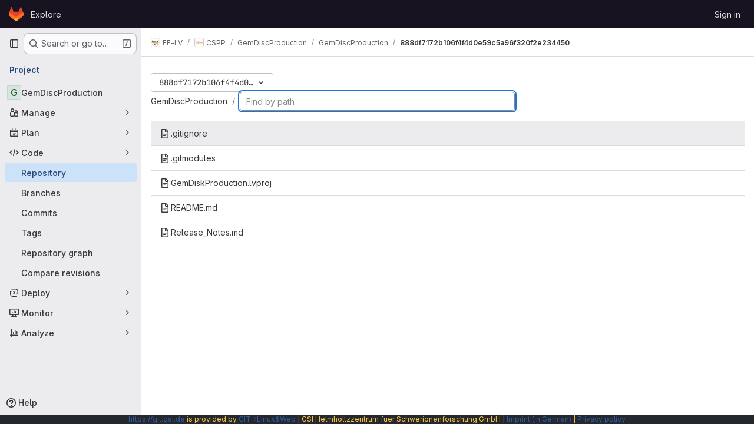

--- FILE ---
content_type: text/html; charset=utf-8
request_url: https://git.gsi.de/EE-LV/CSPP/GemDiscProduction/GemDiscProduction/-/find_file/888df7172b106f4f4d0e59c5a96f320f2e234450
body_size: 9004
content:




<!DOCTYPE html>
<html class="gl-system ui-neutral with-top-bar with-header with-system-footer" lang="en">
<head prefix="og: http://ogp.me/ns#">
<meta charset="utf-8">
<meta content="IE=edge" http-equiv="X-UA-Compatible">
<meta content="width=device-width, initial-scale=1" name="viewport">
<title>Find File · 888df7172b106f4f4d0e59c5a96f320f2e234450 · EE-LV / CSPP / GemDiscProduction / GemDiscProduction · GitLab</title>
<script>
//<![CDATA[
window.gon={};gon.api_version="v4";gon.default_avatar_url="https://git.gsi.de/assets/no_avatar-849f9c04a3a0d0cea2424ae97b27447dc64a7dbfae83c036c45b403392f0e8ba.png";gon.max_file_size=10;gon.asset_host=null;gon.webpack_public_path="/assets/webpack/";gon.relative_url_root="";gon.user_color_mode="gl-system";gon.user_color_scheme="white";gon.markdown_surround_selection=null;gon.markdown_automatic_lists=null;gon.markdown_maintain_indentation=null;gon.math_rendering_limits_enabled=true;gon.allow_immediate_namespaces_deletion=true;gon.recaptcha_api_server_url="https://www.recaptcha.net/recaptcha/api.js";gon.recaptcha_sitekey="";gon.gitlab_url="https://git.gsi.de";gon.promo_url="https://about.gitlab.com";gon.forum_url="https://forum.gitlab.com";gon.docs_url="https://docs.gitlab.com";gon.revision="d80c7ce7b0f";gon.feature_category="source_code_management";gon.gitlab_logo="/assets/gitlab_logo-2957169c8ef64c58616a1ac3f4fc626e8a35ce4eb3ed31bb0d873712f2a041a0.png";gon.secure=true;gon.sprite_icons="/assets/icons-62cd41f10569bb5050df02409792752f47c042aa91f8d59f11b48b79e724f90d.svg";gon.sprite_file_icons="/assets/file_icons/file_icons-88a95467170997d6a4052c781684c8250847147987090747773c1ee27c513c5f.svg";gon.illustrations_path="/images/illustrations.svg";gon.emoji_sprites_css_path="/assets/emoji_sprites-bd26211944b9d072037ec97cb138f1a52cd03ef185cd38b8d1fcc963245199a1.css";gon.emoji_backend_version=4;gon.gridstack_css_path="/assets/lazy_bundles/gridstack-f42069e5c7b1542688660592b48f2cbd86e26b77030efd195d124dbd8fe64434.css";gon.test_env=false;gon.disable_animations=false;gon.suggested_label_colors={"#cc338b":"Magenta-pink","#dc143c":"Crimson","#c21e56":"Rose red","#cd5b45":"Dark coral","#ed9121":"Carrot orange","#eee600":"Titanium yellow","#009966":"Green-cyan","#8fbc8f":"Dark sea green","#6699cc":"Blue-gray","#e6e6fa":"Lavender","#9400d3":"Dark violet","#330066":"Deep violet","#36454f":"Charcoal grey","#808080":"Gray"};gon.first_day_of_week=1;gon.time_display_relative=true;gon.time_display_format=0;gon.ee=false;gon.jh=false;gon.dot_com=false;gon.uf_error_prefix="UF";gon.pat_prefix="glpat-";gon.keyboard_shortcuts_enabled=true;gon.broadcast_message_dismissal_path=null;gon.diagramsnet_url="https://embed.diagrams.net";gon.features={"uiForOrganizations":false,"organizationSwitching":false,"findAndReplace":false,"removeMonitorMetrics":true,"workItemViewForIssues":true,"newProjectCreationForm":false,"workItemsClientSideBoards":false,"glqlWorkItems":false,"glqlAggregation":false,"glqlTypescript":false,"whatsNewFeaturedCarousel":true,"paneledView":false,"imageLightboxes":false,"archiveGroup":false,"projectStudioEnabled":false,"duoSideRail":false};
//]]>
</script>

<script>
//<![CDATA[
const root = document.documentElement;
if (window.matchMedia('(prefers-color-scheme: dark)').matches) {
  root.classList.add('gl-dark');
}

window.matchMedia('(prefers-color-scheme: dark)').addEventListener('change', (e) => {
  if (e.matches) {
    root.classList.add('gl-dark');
  } else {
    root.classList.remove('gl-dark');
  }
});

//]]>
</script>




<meta content="light dark" name="color-scheme">
<link rel="stylesheet" href="/assets/application-31997b571ca7c6b3558c28dfe4ebb89a7935fcc042016b30cf4f655121658183.css" media="(prefers-color-scheme: light)" />
<link rel="stylesheet" href="/assets/application_dark-33557c9068371143727a4d6503db8b1d2946038c722ac6e5815522dee2e9ed17.css" media="(prefers-color-scheme: dark)" />
<link rel="stylesheet" href="/assets/page_bundles/tree-c8b2da86bd9f1872e6c1dc4ce2c95ee33b47a7181079717517d2a6cbe182fbf0.css" /><link rel="stylesheet" href="/assets/page_bundles/projects-6c68dbce82c8ad08ca756be341b31c8cb69af645ef5c77d4f873fa7df3002537.css" /><link rel="stylesheet" href="/assets/page_bundles/commit_description-9e7efe20f0cef17d0606edabfad0418e9eb224aaeaa2dae32c817060fa60abcc.css" /><link rel="stylesheet" href="/assets/page_bundles/work_items-9c736722b9bb76f2c57757ed1bae3a5e79456e78cba897d309ea0aab9503330c.css" /><link rel="stylesheet" href="/assets/page_bundles/notes_shared-57a4db43ec755df32d86f7c5cdd49148a3b4135f33e08d3eee766fa405736239.css" />
<link rel="stylesheet" href="/assets/application_utilities-e3b0c44298fc1c149afbf4c8996fb92427ae41e4649b934ca495991b7852b855.css" media="(prefers-color-scheme: light)" />
<link rel="stylesheet" href="/assets/application_utilities_dark-e3b0c44298fc1c149afbf4c8996fb92427ae41e4649b934ca495991b7852b855.css" media="(prefers-color-scheme: dark)" />
<link rel="stylesheet" href="/assets/tailwind-a9fde9b8ef840a75f25766bd8ab8b53262d10d4a4925fa5da3838923cf8e482f.css" />


<link rel="stylesheet" href="/assets/fonts-deb7ad1d55ca77c0172d8538d53442af63604ff490c74acc2859db295c125bdb.css" />
<link rel="stylesheet" href="/assets/highlight/themes/white-be4fdae1a25a255ed59f155dc9b7449697d7552a98dd3965643301056c8f426a.css" media="(prefers-color-scheme: light)" />
<link rel="stylesheet" href="/assets/highlight/themes/dark-77ed54f14352adb6ae26be56730f321e0273576f8be6e1f73d1d2ac3ec191a0b.css" media="(prefers-color-scheme: dark)" />

<script src="/assets/webpack/runtime.e50f31f5.bundle.js" defer="defer"></script>
<script src="/assets/webpack/main.0ac71cf5.chunk.js" defer="defer"></script>
<script src="/assets/webpack/tracker.4ac2efa2.chunk.js" defer="defer"></script>
<script>
//<![CDATA[
window.snowplowOptions = {"namespace":"gl","hostname":"git.gsi.de:443","postPath":"/-/collect_events","forceSecureTracker":true,"appId":"gitlab_sm"}

gl = window.gl || {};
gl.snowplowStandardContext = {"schema":"iglu:com.gitlab/gitlab_standard/jsonschema/1-1-7","data":{"environment":"self-managed","source":"gitlab-rails","correlation_id":"01KFW3KX6EJF5N8X8YHX00KEYA","plan":"free","extra":{},"user_id":null,"global_user_id":null,"user_type":null,"is_gitlab_team_member":null,"namespace_id":92,"ultimate_parent_namespace_id":86,"project_id":186,"feature_enabled_by_namespace_ids":null,"realm":"self-managed","instance_id":"271dc2a6-4a18-4ea9-8f84-88bf9f8003b9","unique_instance_id":"f0493cce-a9fc-521f-aa3f-c0c360654be4","host_name":"git.gsi.de","instance_version":"18.5.5","context_generated_at":"2026-01-26T02:55:06.584Z"}}
gl.snowplowPseudonymizedPageUrl = "https://git.gsi.de/namespace92/project186/-/find_file/888df7172b106f4f4d0e59c5a96f320f2e234450";
gl.maskedDefaultReferrerUrl = null;
gl.ga4MeasurementId = 'G-ENFH3X7M5Y';
gl.duoEvents = [];
gl.onlySendDuoEvents = false;


//]]>
</script>
<link rel="preload" href="/assets/application_utilities-e3b0c44298fc1c149afbf4c8996fb92427ae41e4649b934ca495991b7852b855.css" as="style" type="text/css">
<link rel="preload" href="/assets/application-31997b571ca7c6b3558c28dfe4ebb89a7935fcc042016b30cf4f655121658183.css" as="style" type="text/css">
<link rel="preload" href="/assets/highlight/themes/white-be4fdae1a25a255ed59f155dc9b7449697d7552a98dd3965643301056c8f426a.css" as="style" type="text/css">




<script src="/assets/webpack/commons-pages.groups.new-pages.import.gitlab_projects.new-pages.import.manifest.new-pages.projects.n-44c6c18e.3cf8684d.chunk.js" defer="defer"></script>
<script src="/assets/webpack/commons-pages.search.show-super_sidebar.c76916f4.chunk.js" defer="defer"></script>
<script src="/assets/webpack/super_sidebar.40335732.chunk.js" defer="defer"></script>
<script src="/assets/webpack/commons-pages.projects-pages.projects.activity-pages.projects.alert_management.details-pages.project-2e472f70.e1b4e5a0.chunk.js" defer="defer"></script>
<script src="/assets/webpack/commons-pages.groups.packages-pages.groups.registry.repositories-pages.projects.blob.show-pages.proj-5dce5667.6347520c.chunk.js" defer="defer"></script>
<script src="/assets/webpack/commons-pages.projects.blob.show-pages.projects.branches.new-pages.projects.commits.show-pages.proje-81161c0b.37bbe678.chunk.js" defer="defer"></script>
<script src="/assets/webpack/pages.projects.find_file.show.11ed667e.chunk.js" defer="defer"></script>

<meta content="object" property="og:type">
<meta content="GitLab" property="og:site_name">
<meta content="Find File · 888df7172b106f4f4d0e59c5a96f320f2e234450 · EE-LV / CSPP / GemDiscProduction / GemDiscProduction · GitLab" property="og:title">
<meta content="Software zur Steuerung einer Produktionsanlage für gewickelte Faserverbundwerkstoffe, welche im Rahmen des PANDA-Projekts Anwendung finden wird. Author: D.Krebs@gsi.de, H.Brand@gsi.de Copyright 2017 GSI Helmholtzzentrum für..." property="og:description">
<meta content="https://git.gsi.de/assets/twitter_card-570ddb06edf56a2312253c5872489847a0f385112ddbcd71ccfa1570febab5d2.jpg" property="og:image">
<meta content="64" property="og:image:width">
<meta content="64" property="og:image:height">
<meta content="https://git.gsi.de/EE-LV/CSPP/GemDiscProduction/GemDiscProduction/-/find_file/888df7172b106f4f4d0e59c5a96f320f2e234450" property="og:url">
<meta content="summary" property="twitter:card">
<meta content="Find File · 888df7172b106f4f4d0e59c5a96f320f2e234450 · EE-LV / CSPP / GemDiscProduction / GemDiscProduction · GitLab" property="twitter:title">
<meta content="Software zur Steuerung einer Produktionsanlage für gewickelte Faserverbundwerkstoffe, welche im Rahmen des PANDA-Projekts Anwendung finden wird. Author: D.Krebs@gsi.de, H.Brand@gsi.de Copyright 2017 GSI Helmholtzzentrum für..." property="twitter:description">
<meta content="https://git.gsi.de/assets/twitter_card-570ddb06edf56a2312253c5872489847a0f385112ddbcd71ccfa1570febab5d2.jpg" property="twitter:image">

<meta name="csrf-param" content="authenticity_token" />
<meta name="csrf-token" content="QdUtVakA9-Ax1_UXZOTDsofQwMDJFhdJrzZnLmeT64I9lhNdfrVAUIAT_eiuDMRV--6fO7vpZLeLKtkMVptWhA" />
<meta name="csp-nonce" />
<meta name="action-cable-url" content="/-/cable" />
<link href="/-/manifest.json" rel="manifest">
<link rel="icon" type="image/png" href="/assets/favicon-72a2cad5025aa931d6ea56c3201d1f18e68a8cd39788c7c80d5b2b82aa5143ef.png" id="favicon" data-original-href="/assets/favicon-72a2cad5025aa931d6ea56c3201d1f18e68a8cd39788c7c80d5b2b82aa5143ef.png" />
<link rel="apple-touch-icon" type="image/x-icon" href="/assets/apple-touch-icon-b049d4bc0dd9626f31db825d61880737befc7835982586d015bded10b4435460.png" />
<link href="/search/opensearch.xml" rel="search" title="Search GitLab" type="application/opensearchdescription+xml">




<meta content="Software zur Steuerung einer Produktionsanlage für gewickelte Faserverbundwerkstoffe, welche im Rahmen des PANDA-Projekts Anwendung finden wird. Author: D.Krebs@gsi.de, H.Brand@gsi.de Copyright 2017 GSI Helmholtzzentrum für..." name="description">
<meta content="#ececef" name="theme-color">
</head>

<body class="tab-width-8 gl-browser-chrome gl-platform-mac body-fixed-scrollbar" data-group="GemDiscProduction" data-group-full-path="EE-LV/CSPP/GemDiscProduction" data-namespace-id="92" data-page="projects:find_file:show" data-page-type-id="888df7172b106f4f4d0e59c5a96f320f2e234450" data-project="GemDiscProduction" data-project-full-path="EE-LV/CSPP/GemDiscProduction/GemDiscProduction" data-project-id="186" data-project-studio-available="false" data-project-studio-enabled="false">
<div id="js-tooltips-container"></div>

<script>
//<![CDATA[
gl = window.gl || {};
gl.client = {"isChrome":true,"isMac":true};


//]]>
</script>


<header class="header-logged-out" data-testid="navbar">
<a class="gl-sr-only gl-accessibility" href="#content-body">Skip to content</a>
<div class="container-fluid">
<nav aria-label="Explore GitLab" class="header-logged-out-nav gl-flex gl-gap-3 gl-justify-between">
<div class="gl-flex gl-items-center gl-gap-1">
<span class="gl-sr-only">GitLab</span>
<a title="Homepage" id="logo" class="header-logged-out-logo has-tooltip" aria-label="Homepage" data-track-label="main_navigation" data-track-action="click_gitlab_logo_link" data-track-property="navigation_top" href="/"><svg aria-hidden="true" role="img" class="tanuki-logo" width="25" height="24" viewBox="0 0 25 24" fill="none" xmlns="http://www.w3.org/2000/svg">
  <path class="tanuki-shape tanuki" d="m24.507 9.5-.034-.09L21.082.562a.896.896 0 0 0-1.694.091l-2.29 7.01H7.825L5.535.653a.898.898 0 0 0-1.694-.09L.451 9.411.416 9.5a6.297 6.297 0 0 0 2.09 7.278l.012.01.03.022 5.16 3.867 2.56 1.935 1.554 1.176a1.051 1.051 0 0 0 1.268 0l1.555-1.176 2.56-1.935 5.197-3.89.014-.01A6.297 6.297 0 0 0 24.507 9.5Z"
        fill="#E24329"/>
  <path class="tanuki-shape right-cheek" d="m24.507 9.5-.034-.09a11.44 11.44 0 0 0-4.56 2.051l-7.447 5.632 4.742 3.584 5.197-3.89.014-.01A6.297 6.297 0 0 0 24.507 9.5Z"
        fill="#FC6D26"/>
  <path class="tanuki-shape chin" d="m7.707 20.677 2.56 1.935 1.555 1.176a1.051 1.051 0 0 0 1.268 0l1.555-1.176 2.56-1.935-4.743-3.584-4.755 3.584Z"
        fill="#FCA326"/>
  <path class="tanuki-shape left-cheek" d="M5.01 11.461a11.43 11.43 0 0 0-4.56-2.05L.416 9.5a6.297 6.297 0 0 0 2.09 7.278l.012.01.03.022 5.16 3.867 4.745-3.584-7.444-5.632Z"
        fill="#FC6D26"/>
</svg>

</a></div>
<ul class="gl-list-none gl-p-0 gl-m-0 gl-flex gl-gap-3 gl-items-center gl-grow">
<li class="header-logged-out-nav-item">
<a class="" href="/explore">Explore</a>
</li>
</ul>
<ul class="gl-list-none gl-p-0 gl-m-0 gl-flex gl-gap-3 gl-items-center gl-justify-end">
<li class="header-logged-out-nav-item">
<a href="/users/sign_in?redirect_to_referer=yes">Sign in</a>
</li>
</ul>
</nav>
</div>
</header>

<div class="layout-page page-with-super-sidebar">
<aside class="js-super-sidebar super-sidebar super-sidebar-loading" data-command-palette="{&quot;project_files_url&quot;:&quot;/EE-LV/CSPP/GemDiscProduction/GemDiscProduction/-/files/888df7172b106f4f4d0e59c5a96f320f2e234450?format=json&quot;,&quot;project_blob_url&quot;:&quot;/EE-LV/CSPP/GemDiscProduction/GemDiscProduction/-/blob/888df7172b106f4f4d0e59c5a96f320f2e234450&quot;}" data-force-desktop-expanded-sidebar="" data-is-saas="false" data-root-path="/" data-sidebar="{&quot;is_logged_in&quot;:false,&quot;compare_plans_url&quot;:&quot;https://about.gitlab.com/pricing&quot;,&quot;context_switcher_links&quot;:[{&quot;title&quot;:&quot;Explore&quot;,&quot;link&quot;:&quot;/explore&quot;,&quot;icon&quot;:&quot;compass&quot;}],&quot;current_menu_items&quot;:[{&quot;id&quot;:&quot;project_overview&quot;,&quot;title&quot;:&quot;GemDiscProduction&quot;,&quot;entity_id&quot;:186,&quot;link&quot;:&quot;/EE-LV/CSPP/GemDiscProduction/GemDiscProduction&quot;,&quot;link_classes&quot;:&quot;shortcuts-project&quot;,&quot;is_active&quot;:false},{&quot;id&quot;:&quot;manage_menu&quot;,&quot;title&quot;:&quot;Manage&quot;,&quot;icon&quot;:&quot;users&quot;,&quot;avatar_shape&quot;:&quot;rect&quot;,&quot;link&quot;:&quot;/EE-LV/CSPP/GemDiscProduction/GemDiscProduction/activity&quot;,&quot;is_active&quot;:false,&quot;items&quot;:[{&quot;id&quot;:&quot;activity&quot;,&quot;title&quot;:&quot;Activity&quot;,&quot;link&quot;:&quot;/EE-LV/CSPP/GemDiscProduction/GemDiscProduction/activity&quot;,&quot;link_classes&quot;:&quot;shortcuts-project-activity&quot;,&quot;is_active&quot;:false},{&quot;id&quot;:&quot;members&quot;,&quot;title&quot;:&quot;Members&quot;,&quot;link&quot;:&quot;/EE-LV/CSPP/GemDiscProduction/GemDiscProduction/-/project_members&quot;,&quot;is_active&quot;:false},{&quot;id&quot;:&quot;labels&quot;,&quot;title&quot;:&quot;Labels&quot;,&quot;link&quot;:&quot;/EE-LV/CSPP/GemDiscProduction/GemDiscProduction/-/labels&quot;,&quot;is_active&quot;:false}],&quot;separated&quot;:false},{&quot;id&quot;:&quot;plan_menu&quot;,&quot;title&quot;:&quot;Plan&quot;,&quot;icon&quot;:&quot;planning&quot;,&quot;avatar_shape&quot;:&quot;rect&quot;,&quot;link&quot;:&quot;/EE-LV/CSPP/GemDiscProduction/GemDiscProduction/-/issues&quot;,&quot;is_active&quot;:false,&quot;items&quot;:[{&quot;id&quot;:&quot;project_issue_list&quot;,&quot;title&quot;:&quot;Issues&quot;,&quot;link&quot;:&quot;/EE-LV/CSPP/GemDiscProduction/GemDiscProduction/-/issues&quot;,&quot;link_classes&quot;:&quot;shortcuts-issues has-sub-items&quot;,&quot;pill_count_field&quot;:&quot;openIssuesCount&quot;,&quot;pill_count_dynamic&quot;:false,&quot;is_active&quot;:false},{&quot;id&quot;:&quot;boards&quot;,&quot;title&quot;:&quot;Issue boards&quot;,&quot;link&quot;:&quot;/EE-LV/CSPP/GemDiscProduction/GemDiscProduction/-/boards&quot;,&quot;link_classes&quot;:&quot;shortcuts-issue-boards&quot;,&quot;is_active&quot;:false},{&quot;id&quot;:&quot;milestones&quot;,&quot;title&quot;:&quot;Milestones&quot;,&quot;link&quot;:&quot;/EE-LV/CSPP/GemDiscProduction/GemDiscProduction/-/milestones&quot;,&quot;is_active&quot;:false},{&quot;id&quot;:&quot;project_wiki&quot;,&quot;title&quot;:&quot;Wiki&quot;,&quot;link&quot;:&quot;/EE-LV/CSPP/GemDiscProduction/GemDiscProduction/-/wikis/home&quot;,&quot;link_classes&quot;:&quot;shortcuts-wiki&quot;,&quot;is_active&quot;:false},{&quot;id&quot;:&quot;external_wiki&quot;,&quot;title&quot;:&quot;External wiki&quot;,&quot;link&quot;:&quot;https://wiki.gsi.de&quot;,&quot;link_classes&quot;:&quot;shortcuts-external_wiki&quot;,&quot;is_active&quot;:false}],&quot;separated&quot;:false},{&quot;id&quot;:&quot;code_menu&quot;,&quot;title&quot;:&quot;Code&quot;,&quot;icon&quot;:&quot;code&quot;,&quot;avatar_shape&quot;:&quot;rect&quot;,&quot;link&quot;:&quot;/EE-LV/CSPP/GemDiscProduction/GemDiscProduction/-/tree/888df7172b106f4f4d0e59c5a96f320f2e234450&quot;,&quot;is_active&quot;:true,&quot;items&quot;:[{&quot;id&quot;:&quot;files&quot;,&quot;title&quot;:&quot;Repository&quot;,&quot;link&quot;:&quot;/EE-LV/CSPP/GemDiscProduction/GemDiscProduction/-/tree/888df7172b106f4f4d0e59c5a96f320f2e234450&quot;,&quot;link_classes&quot;:&quot;shortcuts-tree&quot;,&quot;is_active&quot;:true},{&quot;id&quot;:&quot;branches&quot;,&quot;title&quot;:&quot;Branches&quot;,&quot;link&quot;:&quot;/EE-LV/CSPP/GemDiscProduction/GemDiscProduction/-/branches&quot;,&quot;is_active&quot;:false},{&quot;id&quot;:&quot;commits&quot;,&quot;title&quot;:&quot;Commits&quot;,&quot;link&quot;:&quot;/EE-LV/CSPP/GemDiscProduction/GemDiscProduction/-/commits/888df7172b106f4f4d0e59c5a96f320f2e234450&quot;,&quot;link_classes&quot;:&quot;shortcuts-commits&quot;,&quot;is_active&quot;:false},{&quot;id&quot;:&quot;tags&quot;,&quot;title&quot;:&quot;Tags&quot;,&quot;link&quot;:&quot;/EE-LV/CSPP/GemDiscProduction/GemDiscProduction/-/tags&quot;,&quot;is_active&quot;:false},{&quot;id&quot;:&quot;graphs&quot;,&quot;title&quot;:&quot;Repository graph&quot;,&quot;link&quot;:&quot;/EE-LV/CSPP/GemDiscProduction/GemDiscProduction/-/network/888df7172b106f4f4d0e59c5a96f320f2e234450&quot;,&quot;link_classes&quot;:&quot;shortcuts-network&quot;,&quot;is_active&quot;:false},{&quot;id&quot;:&quot;compare&quot;,&quot;title&quot;:&quot;Compare revisions&quot;,&quot;link&quot;:&quot;/EE-LV/CSPP/GemDiscProduction/GemDiscProduction/-/compare?from=master\u0026to=888df7172b106f4f4d0e59c5a96f320f2e234450&quot;,&quot;is_active&quot;:false}],&quot;separated&quot;:false},{&quot;id&quot;:&quot;deploy_menu&quot;,&quot;title&quot;:&quot;Deploy&quot;,&quot;icon&quot;:&quot;deployments&quot;,&quot;avatar_shape&quot;:&quot;rect&quot;,&quot;link&quot;:&quot;/EE-LV/CSPP/GemDiscProduction/GemDiscProduction/-/releases&quot;,&quot;is_active&quot;:false,&quot;items&quot;:[{&quot;id&quot;:&quot;releases&quot;,&quot;title&quot;:&quot;Releases&quot;,&quot;link&quot;:&quot;/EE-LV/CSPP/GemDiscProduction/GemDiscProduction/-/releases&quot;,&quot;link_classes&quot;:&quot;shortcuts-deployments-releases&quot;,&quot;is_active&quot;:false},{&quot;id&quot;:&quot;model_registry&quot;,&quot;title&quot;:&quot;Model registry&quot;,&quot;link&quot;:&quot;/EE-LV/CSPP/GemDiscProduction/GemDiscProduction/-/ml/models&quot;,&quot;is_active&quot;:false}],&quot;separated&quot;:false},{&quot;id&quot;:&quot;monitor_menu&quot;,&quot;title&quot;:&quot;Monitor&quot;,&quot;icon&quot;:&quot;monitor&quot;,&quot;avatar_shape&quot;:&quot;rect&quot;,&quot;link&quot;:&quot;/EE-LV/CSPP/GemDiscProduction/GemDiscProduction/-/incidents&quot;,&quot;is_active&quot;:false,&quot;items&quot;:[{&quot;id&quot;:&quot;incidents&quot;,&quot;title&quot;:&quot;Incidents&quot;,&quot;link&quot;:&quot;/EE-LV/CSPP/GemDiscProduction/GemDiscProduction/-/incidents&quot;,&quot;is_active&quot;:false}],&quot;separated&quot;:false},{&quot;id&quot;:&quot;analyze_menu&quot;,&quot;title&quot;:&quot;Analyze&quot;,&quot;icon&quot;:&quot;chart&quot;,&quot;avatar_shape&quot;:&quot;rect&quot;,&quot;link&quot;:&quot;/EE-LV/CSPP/GemDiscProduction/GemDiscProduction/-/value_stream_analytics&quot;,&quot;is_active&quot;:false,&quot;items&quot;:[{&quot;id&quot;:&quot;cycle_analytics&quot;,&quot;title&quot;:&quot;Value stream analytics&quot;,&quot;link&quot;:&quot;/EE-LV/CSPP/GemDiscProduction/GemDiscProduction/-/value_stream_analytics&quot;,&quot;link_classes&quot;:&quot;shortcuts-project-cycle-analytics&quot;,&quot;is_active&quot;:false},{&quot;id&quot;:&quot;contributors&quot;,&quot;title&quot;:&quot;Contributor analytics&quot;,&quot;link&quot;:&quot;/EE-LV/CSPP/GemDiscProduction/GemDiscProduction/-/graphs/888df7172b106f4f4d0e59c5a96f320f2e234450&quot;,&quot;is_active&quot;:false},{&quot;id&quot;:&quot;repository_analytics&quot;,&quot;title&quot;:&quot;Repository analytics&quot;,&quot;link&quot;:&quot;/EE-LV/CSPP/GemDiscProduction/GemDiscProduction/-/graphs/888df7172b106f4f4d0e59c5a96f320f2e234450/charts&quot;,&quot;link_classes&quot;:&quot;shortcuts-repository-charts&quot;,&quot;is_active&quot;:false},{&quot;id&quot;:&quot;model_experiments&quot;,&quot;title&quot;:&quot;Model experiments&quot;,&quot;link&quot;:&quot;/EE-LV/CSPP/GemDiscProduction/GemDiscProduction/-/ml/experiments&quot;,&quot;is_active&quot;:false}],&quot;separated&quot;:false}],&quot;current_context_header&quot;:&quot;Project&quot;,&quot;support_path&quot;:&quot;https://gsi.de/it-service&quot;,&quot;docs_path&quot;:&quot;/help/docs&quot;,&quot;display_whats_new&quot;:false,&quot;show_version_check&quot;:null,&quot;search&quot;:{&quot;search_path&quot;:&quot;/search&quot;,&quot;issues_path&quot;:&quot;/dashboard/issues&quot;,&quot;mr_path&quot;:&quot;/dashboard/merge_requests&quot;,&quot;autocomplete_path&quot;:&quot;/search/autocomplete&quot;,&quot;settings_path&quot;:&quot;/search/settings&quot;,&quot;search_context&quot;:{&quot;group&quot;:{&quot;id&quot;:92,&quot;name&quot;:&quot;GemDiscProduction&quot;,&quot;full_name&quot;:&quot;EE-LV / CSPP / GemDiscProduction&quot;},&quot;group_metadata&quot;:{&quot;issues_path&quot;:&quot;/groups/EE-LV/CSPP/GemDiscProduction/-/issues&quot;,&quot;mr_path&quot;:&quot;/groups/EE-LV/CSPP/GemDiscProduction/-/merge_requests&quot;},&quot;project&quot;:{&quot;id&quot;:186,&quot;name&quot;:&quot;GemDiscProduction&quot;},&quot;project_metadata&quot;:{&quot;mr_path&quot;:&quot;/EE-LV/CSPP/GemDiscProduction/GemDiscProduction/-/merge_requests&quot;,&quot;issues_path&quot;:&quot;/EE-LV/CSPP/GemDiscProduction/GemDiscProduction/-/issues&quot;},&quot;code_search&quot;:true,&quot;ref&quot;:&quot;888df7172b106f4f4d0e59c5a96f320f2e234450&quot;,&quot;scope&quot;:null,&quot;for_snippets&quot;:null}},&quot;panel_type&quot;:&quot;project&quot;,&quot;shortcut_links&quot;:[{&quot;title&quot;:&quot;Snippets&quot;,&quot;href&quot;:&quot;/explore/snippets&quot;,&quot;css_class&quot;:&quot;dashboard-shortcuts-snippets&quot;},{&quot;title&quot;:&quot;Groups&quot;,&quot;href&quot;:&quot;/explore/groups&quot;,&quot;css_class&quot;:&quot;dashboard-shortcuts-groups&quot;},{&quot;title&quot;:&quot;Projects&quot;,&quot;href&quot;:&quot;/explore/projects/starred&quot;,&quot;css_class&quot;:&quot;dashboard-shortcuts-projects&quot;}],&quot;terms&quot;:null}"></aside>


<div class="content-wrapper">
<div class="broadcast-wrapper">



</div>
<div class="alert-wrapper alert-wrapper-top-space gl-flex gl-flex-col gl-gap-3 container-fluid container-limited">



























</div>

<div class="top-bar-fixed container-fluid" data-testid="top-bar">
<div class="top-bar-container gl-flex gl-items-center gl-gap-2">
<div class="gl-grow gl-basis-0 gl-flex gl-items-center gl-justify-start gl-gap-3">
<button class="gl-button btn btn-icon btn-md btn-default btn-default-tertiary js-super-sidebar-toggle-expand super-sidebar-toggle -gl-ml-3" aria-controls="super-sidebar" aria-expanded="false" aria-label="Primary navigation sidebar" type="button"><svg class="s16 gl-icon gl-button-icon " data-testid="sidebar-icon"><use href="/assets/icons-62cd41f10569bb5050df02409792752f47c042aa91f8d59f11b48b79e724f90d.svg#sidebar"></use></svg>

</button>
<script type="application/ld+json">
{"@context":"https://schema.org","@type":"BreadcrumbList","itemListElement":[{"@type":"ListItem","position":1,"name":"EE-LV","item":"https://git.gsi.de/EE-LV"},{"@type":"ListItem","position":2,"name":"CSPP","item":"https://git.gsi.de/EE-LV/CSPP"},{"@type":"ListItem","position":3,"name":"GemDiscProduction","item":"https://git.gsi.de/EE-LV/CSPP/GemDiscProduction"},{"@type":"ListItem","position":4,"name":"GemDiscProduction","item":"https://git.gsi.de/EE-LV/CSPP/GemDiscProduction/GemDiscProduction"},{"@type":"ListItem","position":5,"name":"888df7172b106f4f4d0e59c5a96f320f2e234450","item":"https://git.gsi.de/EE-LV/CSPP/GemDiscProduction/GemDiscProduction/-/find_file/888df7172b106f4f4d0e59c5a96f320f2e234450"}]}


</script>
<div data-testid="breadcrumb-links" id="js-vue-page-breadcrumbs-wrapper">
<div data-breadcrumbs-json="[{&quot;text&quot;:&quot;EE-LV&quot;,&quot;href&quot;:&quot;/EE-LV&quot;,&quot;avatarPath&quot;:&quot;/uploads/-/system/group/avatar/86/Test12.PNG&quot;},{&quot;text&quot;:&quot;CSPP&quot;,&quot;href&quot;:&quot;/EE-LV/CSPP&quot;,&quot;avatarPath&quot;:&quot;/uploads/-/system/group/avatar/88/Test6.PNG&quot;},{&quot;text&quot;:&quot;GemDiscProduction&quot;,&quot;href&quot;:&quot;/EE-LV/CSPP/GemDiscProduction&quot;,&quot;avatarPath&quot;:null},{&quot;text&quot;:&quot;GemDiscProduction&quot;,&quot;href&quot;:&quot;/EE-LV/CSPP/GemDiscProduction/GemDiscProduction&quot;,&quot;avatarPath&quot;:null},{&quot;text&quot;:&quot;888df7172b106f4f4d0e59c5a96f320f2e234450&quot;,&quot;href&quot;:&quot;/EE-LV/CSPP/GemDiscProduction/GemDiscProduction/-/find_file/888df7172b106f4f4d0e59c5a96f320f2e234450&quot;,&quot;avatarPath&quot;:null}]" id="js-vue-page-breadcrumbs"></div>
<div id="js-injected-page-breadcrumbs"></div>
<div id="js-page-breadcrumbs-extra"></div>
</div>


</div>

</div>
</div>

<div class="container-fluid container-limited project-highlight-puc">
<main class="content" id="content-body" itemscope itemtype="http://schema.org/SoftwareSourceCode">
<div id="js-drawer-container"></div>
<div class="flash-container flash-container-page sticky" data-testid="flash-container">
<div id="js-global-alerts"></div>
</div>






<div class="file-finder-holder tree-holder gl-clearfix js-file-finder gl-pt-4" data-blob-url-template="/EE-LV/CSPP/GemDiscProduction/GemDiscProduction/-/blob/888df7172b106f4f4d0e59c5a96f320f2e234450" data-file-find-url="/EE-LV/CSPP/GemDiscProduction/GemDiscProduction/-/files/888df7172b106f4f4d0e59c5a96f320f2e234450?format=json" data-find-tree-url="/EE-LV/CSPP/GemDiscProduction/GemDiscProduction/-/tree/888df7172b106f4f4d0e59c5a96f320f2e234450">
<div class="nav-block gl-xs-mr-0">
<div class="tree-ref-holder gl-mb-3 @sm/panel:gl-mb-0 @sm/panel:gl-max-w-26">
<div data-namespace="/-/find_file" data-project-id="186" data-ref="888df7172b106f4f4d0e59c5a96f320f2e234450" id="js-blob-ref-switcher"></div>
</div>
<ul class="breadcrumb repo-breadcrumb gl-flex-nowrap">
<li class="breadcrumb-item gl-whitespace-nowrap">
<a href="/EE-LV/CSPP/GemDiscProduction/GemDiscProduction/-/tree/888df7172b106f4f4d0e59c5a96f320f2e234450">GemDiscProduction
</a></li>
<li class="file-finder breadcrumb-item">
<input autocomplete="off" class="form-control file-finder-input" id="file_find" placeholder="Find by path" type="text">
</li>
</ul>
</div>
<div class="tree-content-holder">
<div class="table-holder">
<table class="table files-slider table_da39a3ee5e6b4b0d3255bfef95601890afd80709 tree-table">
<tbody></tbody>
<div class="gl-col-12 empty-state hidden">
<div class="svg-150 svg-content">
<img alt="No files svg" data-src="/assets/illustrations/empty-state/empty-search-md-e1a55bfad6855c077c982f2f351f56e391af028eb41abe1db670c291d30aece9.svg" class="lazy" src="[data-uri]" />
</div>
<div class="gl-text-center">
<h4>
There are no matching files
</h4>
<p class="gl-text-subtle">
Try using a different search term to find the file you are looking for.
</p>
</div>
</div>
</table>
<div class="gl-spinner-container gl-mt-3 loading" role="status"><span aria-hidden class="gl-spinner gl-spinner-md gl-spinner-dark !gl-align-text-bottom"></span><span class="gl-sr-only !gl-absolute">Loading</span>
</div>
</div>
</div>
</div>

</main>
</div>


</div>
</div>

<div class="footer-message" style="background-color: #24272e;color: #ffc746"><p><a href="https://git.gsi.de">https://git.gsi.de</a> is provided by <a href="https://www.gsi.de/work/it/linux_web" rel="nofollow noreferrer noopener" target="_blank">CIT→Linux&amp;Web</a> | GSI Helmholtzzentrum fuer Schwerionenforschung GmbH | <a href="http://www.gsi.de/impressum" rel="nofollow noreferrer noopener" target="_blank">Imprint (in German)</a> | <a href="https://www.gsi.de/en/bottommenu/data_privacy_protection.htm" rel="nofollow noreferrer noopener" target="_blank">Privacy policy</a></p></div>
<script>
//<![CDATA[
if ('loading' in HTMLImageElement.prototype) {
  document.querySelectorAll('img.lazy').forEach(img => {
    img.loading = 'lazy';
    let imgUrl = img.dataset.src;
    // Only adding width + height for avatars for now
    if (imgUrl.indexOf('/avatar/') > -1 && imgUrl.indexOf('?') === -1) {
      const targetWidth = img.getAttribute('width') || img.width;
      imgUrl += `?width=${targetWidth}`;
    }
    img.src = imgUrl;
    img.removeAttribute('data-src');
    img.classList.remove('lazy');
    img.classList.add('js-lazy-loaded');
    img.dataset.testid = 'js-lazy-loaded-content';
  });
}

//]]>
</script>
<script>
//<![CDATA[
gl = window.gl || {};
gl.experiments = {};


//]]>
</script>

</body>
</html>



--- FILE ---
content_type: text/javascript; charset=utf-8
request_url: https://git.gsi.de/assets/webpack/pages.projects.find_file.show.11ed667e.chunk.js
body_size: 10554
content:
(this.webpackJsonp=this.webpackJsonp||[]).push([["pages.projects.find_file.show","9130ded6"],{225:function(e,t,r){r("HVBj"),r("gjpc"),e.exports=r("WT/3")},"78vh":function(e,t,r){"use strict";var n=r("Q0Js"),i=TypeError;e.exports=function(e,t){if(!delete e[t])throw new i("Cannot delete property "+n(t)+" of "+n(e))}},"86Lb":function(e,t,r){"use strict";var n=r("ZfjD"),i=r("/EoU"),o=r("ejl/"),s=r("sPwa"),a=r("78vh"),l=r("ocV/");n({target:"Array",proto:!0,arity:1,forced:1!==[].unshift(0)||!function(){try{Object.defineProperty([],"length",{writable:!1}).unshift()}catch(e){return e instanceof TypeError}}()},{unshift:function(e){var t=i(this),r=o(t),n=arguments.length;if(n){l(r+n);for(var u=r;u--;){var c=u+n;u in t?t[c]=t[u]:a(t,c)}for(var f=0;f<n;f++)t[f]=arguments[f]}return s(t,r+n)}})},AUvv:function(e,t){(function(){var e,r,n,i,o,s,a,l,u,c,f,h,d,p,m,g;t.score=function(e,t,n){var i,s,a;return i=n.preparedQuery,n.allowErrors||o(e,i.core_lw,i.core_up)?(a=e.toLowerCase(),s=r(e,a,i),Math.ceil(s)):0},t.isMatch=o=function(e,t,r){var n,i,o,s,a,l,u;if(o=e.length,s=t.length,!o||s>o)return!1;for(n=-1,i=-1;++i<s;){for(a=t.charCodeAt(i),l=r.charCodeAt(i);++n<o&&(u=e.charCodeAt(n))!==a&&u!==l;);if(n===o)return!1}return!0},t.computeScore=r=function(e,t,r){var n,i,o,s,a,p,m,v,y,b,w,k,j,x,S,C,T,q,E,O,_,V,P,A;if(S=r.query,C=r.query_lw,b=e.length,j=S.length,i=(n=u(e,t,S,C)).score,n.count===j)return h(j,b,i,n.pos);if((x=t.indexOf(C))>-1)return d(e,t,S,C,x,j,b);for(O=new Array(j),a=new Array(j),A=g(j,b),k=w=Math.ceil(.75*j)+5,m=!0,y=-1;++y<j;)O[y]=0,a[y]=0;for(v=-1;++v<b;)if(!(V=t[v]).charCodeAt(0)in r.charCodes){if(m){for(y=-1;++y<j;)a[y]=0;m=!1}}else for(q=0,E=0,s=0,T=!0,m=!0,y=-1;++y<j;){if((_=O[y])>q&&(q=_),p=0,C[y]===V)if(P=l(v,e,t),p=s>0?s:f(e,t,S,C,v,y,P),(o=E+c(v,y,P,i,p))>q)q=o,k=w;else{if(T&&--k<=0)return Math.max(q,O[j-1])*A;T=!1}E=_,s=a[y],a[y]=p,O[y]=q}return(q=O[j-1])*A},t.isWordStart=l=function(e,t,r){var n,i;return 0===e||(n=t[e],i=t[e-1],s(i)||n!==r[e]&&i===r[e-1])},t.isWordEnd=a=function(e,t,r,n){var i,o;return e===n-1||(i=t[e],o=t[e+1],s(o)||i===r[e]&&o!==r[e+1])},s=function(e){return" "===e||"."===e||"-"===e||"_"===e||"/"===e||"\\"===e},m=function(e){var t;return e<20?100+(t=20-e)*t:Math.max(120-e,0)},t.scoreSize=g=function(e,t){return 150/(150+Math.abs(t-e))},h=function(e,t,r,n){return 2*e*(150*r+m(n))*g(e,t)},t.scorePattern=p=function(e,t,r,n,i){var o,s;return s=e,o=6,r===e&&(o+=2),n&&(o+=3),i&&(o+=1),e===t&&(n&&(s+=r===t?2:1),i&&(o+=1)),r+s*(s+o)},t.scoreCharacter=c=function(e,t,r,n,i){var o;return o=m(e),r?o+150*((n>i?n:i)+10):o+150*i},t.scoreConsecutives=f=function(e,t,r,n,i,o,s){var l,u,c,f,h,d,m;for(l=(c=(u=e.length)-i)<(h=(f=r.length)-o)?c:h,d=0,m=0,r[o]===e[i]&&d++;++m<l&&n[++o]===t[++i];)r[o]===e[i]&&d++;return m<l&&i--,1===m?1+2*d:p(m,f,d,s,a(i,e,t,u))},t.scoreExactMatch=d=function(e,t,r,n,i,o,s){var u,c,f,d,m;for((m=l(i,e,t))||(f=t.indexOf(n,i+1))>-1&&(m=l(f,e,t))&&(i=f),c=-1,d=0;++c<o;)r[i+c]===e[c]&&d++;return u=a(i+o-1,e,t,s),h(o,s,p(o,o,d,m,u),i)},n=new(e=function(e,t,r){this.score=e,this.pos=t,this.count=r})(0,.1,0),t.scoreAcronyms=u=function(t,r,o,a){var u,c,f,h,d,m,g,v,y,b,w;if(d=t.length,m=o.length,!(d>1&&m>1))return n;for(u=0,b=0,w=0,v=0,f=-1,h=-1;++h<m;){if(g=a[h],s(g)){if((f=r.indexOf(g,f+1))>-1){b++;continue}break}for(;++f<d;)if(g===r[f]&&l(f,t,r)){o[h]===t[f]&&v++,w+=f,u++;break}if(f===d)break}return u<2?n:(c=u===m&&i(t,r,o,u),y=p(u,m,v,!0,c),new e(y,w/u,u+b))},i=function(e,t,r,n){var i,o,s;if(i=0,(s=e.length)>12*r.length)return!1;for(o=-1;++o<s;)if(l(o,e,t)&&++i>n)return!1;return!0}}).call(this)},O6Bj:function(e,t,r){"use strict";r.d(t,"c",(function(){return a})),r.d(t,"a",(function(){return l}));r("86Lb");var n=r("t6Yz"),i=r.n(n);r.d(t,"b",(function(){return i.a}));const o=[],s=i.a.prototype.stopCallback;i.a.prototype.stopCallback=function(e,t,r){for(const n of o){const i=n.call(this,e,t,r);if(void 0!==i)return i}return s.call(this,e,t,r)};const a=function(e){o.unshift(e)},l="mod+c"},PxiM:function(e,t,r){(function(t){(function(){var n,i,o,s,a,l,u,c;o=r("zgIB"),s=r("rxWs"),c=r("AUvv"),l=r("jP5H"),n=r("dsXv"),u=null,i="win32"===(null!=t?t.platform:void 0)?"\\":"/",e.exports={filter:function(e,t,r){return null==r&&(r={}),(null!=t?t.length:void 0)&&(null!=e?e.length:void 0)?(r=a(r,t),o(e,t,r)):[]},score:function(e,t,r){return null==r&&(r={}),(null!=e?e.length:void 0)&&(null!=t?t.length:void 0)?(r=a(r,t)).usePathScoring?l.score(e,t,r):c.score(e,t,r):0},match:function(e,t,r){var n;return null==r&&(r={}),e&&t?e===t?function(){n=[];for(var t=0,r=e.length;0<=r?t<r:t>r;0<=r?t++:t--)n.push(t);return n}.apply(this):(r=a(r,t),s.match(e,t,r)):[]},wrap:function(e,t,r){return null==r&&(r={}),e&&t?(r=a(r,t),s.wrap(e,t,r)):[]},prepareQuery:function(e,t){return null==t&&(t={}),(t=a(t,e)).preparedQuery}},a=function(e,t){return null==e.allowErrors&&(e.allowErrors=!1),null==e.usePathScoring&&(e.usePathScoring=!0),null==e.useExtensionBonus&&(e.useExtensionBonus=!1),null==e.pathSeparator&&(e.pathSeparator=i),null==e.optCharRegEx&&(e.optCharRegEx=null),null==e.wrap&&(e.wrap=null),null==e.preparedQuery&&(e.preparedQuery=u&&u.query===t?u:u=new n(t,e)),e}}).call(this)}).call(this,r("TzVV"))},QwBj:function(e,t,r){"use strict";r.d(t,"a",(function(){return n})),r.d(t,"f",(function(){return i})),r.d(t,"e",(function(){return o})),r.d(t,"j",(function(){return s})),r.d(t,"b",(function(){return a})),r.d(t,"d",(function(){return l})),r.d(t,"c",(function(){return u})),r.d(t,"g",(function(){return c})),r.d(t,"k",(function(){return f})),r.d(t,"i",(function(){return h})),r.d(t,"h",(function(){return d})),r.d(t,"l",(function(){return p}));const n=0,i=200,o=204,s=401,a=403,l=404,u=410,c=413,f=422,h=429,d=503,p=[i,201,202,203,o,205,206,207,208,226]},"WT/3":function(e,t,r){"use strict";r.r(t);var n,i,o,s=r("EmJ/"),a=r.n(s),l=r("Erny"),u=r("d08M"),c=r("O6Bj"),f=r("CX32");class h{constructor(e,t){Object(c.c)((function(e,r,n){if(r===t.inputElement[0]&&(Object(u.Hb)(u.nb).includes(n)||Object(u.Hb)(u.mb).includes(n)||Object(u.Hb)(u.kb).includes(n)||Object(u.Hb)(u.ob).includes(n)))return e.preventDefault(),!1})),e.addAll([[u.nb,t.selectRowUp],[u.mb,t.selectRowDown],[u.kb,t.goToTree],[u.ob,t.goToBlob]])}}n=h,i="dependencies",o=[f.a],(i=function(e){var t=function(e,t){if("object"!=typeof e||!e)return e;var r=e[Symbol.toPrimitive];if(void 0!==r){var n=r.call(e,t||"default");if("object"!=typeof n)return n;throw new TypeError("@@toPrimitive must return a primitive value.")}return("string"===t?String:Number)(e)}(e,"string");return"symbol"==typeof t?t:t+""}(i))in n?Object.defineProperty(n,i,{value:o,enumerable:!0,configurable:!0,writable:!0}):n[i]=o;r("v2fZ"),r("B++/"),r("z6RN"),r("47t/"),r("UezY"),r("hG7+"),r("lFMf"),r("gOHk"),r("c9hT");var d=r("PxiM"),p=r.n(d),m=r("jlnU"),g=r("D+x4"),v=r("2ibD"),y=r("NmEs"),b=r("3twG"),w=r("/lV4");class k{constructor(e,t){this.element=e,this.options=t,this.goToBlob=this.goToBlob.bind(this),this.goToTree=this.goToTree.bind(this),this.selectRowDown=this.selectRowDown.bind(this),this.selectRowUp=this.selectRowUp.bind(this),this.filePaths={},this.inputElement=this.element.find(".file-finder-input"),this.initEvent(),this.inputElement.focus()}initEvent(){var e=this;this.inputElement.off("keyup"),this.inputElement.on("keyup",(function(t){const r=a()(t.target),n=r.val(),i=r.data("oldValue");if(n!==(null!=i?i:""))return r.data("oldValue",n),e.findFile(),e.element.find("tr.tree-item").eq(0).addClass("selected").focus()}))}findFile(){const e=Object(g.b)(this.inputElement.val()),t=e.length>0?p.a.filter(this.filePaths,e):this.filePaths;return this.renderList(t,e)}load(e){var t=this;v.a.get(e).then((function({data:e}){t.element.find(".loading").hide(),t.filePaths=e,t.findFile(),t.element.find(".files-slider tr.tree-item").eq(0).addClass("selected").focus()})).catch((function(){return Object(m.createAlert)({message:Object(w.a)("An error occurred while loading filenames")})}))}renderList(e,t){let r=0,n=0,i=[];const o=[];for(this.element.find(".tree-table > tbody").empty(),r=0,n=e.length;r<n;r+=1){const n=e[r];if(20===r)break;t&&(i=p.a.match(n,t));let s=Object(b.A)(this.options.blobUrlTemplate,Object(b.m)(n));if(this.options.refType){const e=new URL(s,window.location.origin);e.searchParams.append("ref_type",this.options.refType),s=e.toString()}const a=k.makeHtml(n,i,s);o.push(this.element.find(".tree-table > tbody").append(a))}return this.element.find(".empty-state").toggleClass("hidden",Boolean(o.length)),o}static makeHtml(e,t,r){const n=a()(`<tr class='tree-item'><td class='tree-item-file-name link-container'><a>${Object(y.P)("doc-text","s16 vertical-align-middle gl-mr-1")}<span class='str-truncated'></span></a></td></tr>`);return t?n.find("a").replaceWith(function(e,t,r){let n=0,i=0,o=0,s=[],a=r[n],l=t.substring(o,a);for(n=0,i=r.length;n<i;n+=1)a=r[n],l=t.substring(o,a),l&&(s.length&&e.append(s.join("").bold()),s=[],e.append(document.createTextNode(l))),s.push(t[a]),o=a+1;return s.length&&e.append(s.join("").bold()),e.append(document.createTextNode(t.substring(o)))}(n.find("a"),e,t).attr("href",r)):(n.find("a").attr("href",r),n.find(".str-truncated").text(e)),n}selectRow(e){const t=this.element.find(".files-slider tr.tree-item");let r=this.element.find(".files-slider tr.tree-item.selected"),n=r.prev();if(t&&t.length>0)return r&&r.length>0?("UP"===e?n=r.prev():"DOWN"===e&&(n=r.next()),n.length>0&&(r.removeClass("selected"),r=n)):r=t.eq(0),r.addClass("selected").focus()}selectRowUp(){return this.selectRow("UP")}selectRowDown(){return this.selectRow("DOWN")}goToTree(){return window.location.href=this.options.treeUrl}goToBlob(){const e=this.element.find(".tree-item.selected .tree-item-file-name a");e.length&&e.get(0).click()}}var j=r("vhTF");Object(j.default)();const x=document.querySelector(".js-file-finder"),S=new k(a()(".file-finder-holder"),{treeUrl:x.dataset.findTreeUrl,blobUrlTemplate:x.dataset.blobUrlTemplate,refType:x.dataset.refType});S.load(x.dataset.fileFindUrl),Object(l.a)(h,S)},dsXv:function(e,t,r){(function(){var t,n,i,o,s,a,l;l=r("jP5H"),n=l.countDir,o=l.getExtension,e.exports=function(e,r){var s,l,u;if(s=(u=null!=r?r:{}).optCharRegEx,l=u.pathSeparator,!e||!e.length)return null;this.query=e,this.query_lw=e.toLowerCase(),this.core=t(e,s),this.core_lw=this.core.toLowerCase(),this.core_up=a(this.core),this.depth=n(e,e.length,l),this.ext=o(this.query_lw),this.charCodes=i(this.query_lw)},s=/[ _\-:\/\\]/g,t=function(e,t){return null==t&&(t=s),e.replace(t,"")},a=function(e){var t,r,n;for(t="",r=0,n=e.length;r<n;r++)t+=e[r].toUpperCase()[0];return t},i=function(e){var t,r,n;for(n=e.length,r=-1,t=[];++r<n;)t[e.charCodeAt(r)]=!0;return t}}).call(this)},hvGG:function(e,t,r){"use strict";r("LdIe"),r("z6RN"),r("PTOk"),r("3UXl"),r("iyoE");var n=r("XCkn"),i=r.n(n),o=r("o4PY"),s=r.n(o),a=r("6hmS"),l=r.n(a),u=r("NDsS"),c=r.n(u),f=r("rhmX"),h=r.n(f),d=r("oIb9"),p=r("mpVB"),m=r("MGi3"),g=r("q3oM");const v=["text","password","email","number","url","tel","search","range","color","date","time","datetime","datetime-local","month","week"];var y={name:"GlFormInput",model:{prop:"value",event:"input"},props:{value:{type:[Number,String],required:!1,default:""},type:{type:String,required:!1,default:"text",validator:function(e){return v.includes(e)}},width:{type:[String,Object],required:!1,default:null,validator:function(e){return(i()(e)?Object.values(e):[e]).every((function(e){return Object.values(g.A).includes(e)}))}},id:{type:String,required:!1,default:void 0},autofocus:{type:Boolean,required:!1,default:!1},disabled:{type:Boolean,required:!1,default:!1},form:{type:String,required:!1,default:void 0},name:{type:String,required:!1,default:void 0},required:{type:Boolean,required:!1,default:!1},state:{type:Boolean,required:!1,default:null},placeholder:{type:String,required:!1,default:void 0},ariaInvalid:{type:[Boolean,String],required:!1,default:!1},autocomplete:{type:String,required:!1,default:void 0},debounce:{type:[Number,String],required:!1,default:void 0},formatter:{type:Function,required:!1,default:void 0},lazy:{type:Boolean,required:!1,default:!1},lazyFormatter:{type:Boolean,required:!1,default:!1},number:{type:Boolean,required:!1,default:!1},plaintext:{type:Boolean,required:!1,default:!1},readonly:{type:Boolean,required:!1,default:!1},trim:{type:Boolean,required:!1,default:!1},list:{type:String,required:!1,default:void 0},max:{type:[Number,String],required:!1,default:void 0},min:{type:[Number,String],required:!1,default:void 0},step:{type:[Number,String],required:!1,default:void 0}},data(){return{localValue:h()(this.value),vModelValue:this.modifyValue(this.value),localId:null}},computed:{computedId(){return this.id||this.localId},localType(){const{type:e}=this;return v.includes(e)?e:"text"},computedAriaInvalid(){const{ariaInvalid:e}=this;return!0===e||"true"===e||""===e||!1===this.computedState?"true":e},computedAttrs(){const{localType:e,name:t,form:r,disabled:n,placeholder:i,required:o,min:s,max:a,step:l}=this;return{id:this.computedId,name:t,form:r,type:e,disabled:n,placeholder:i,required:o,autocomplete:this.autocomplete||null,readonly:this.readonly||this.plaintext,min:s,max:a,step:l,list:"password"!==e?this.list:null,"aria-required":o?"true":null,"aria-invalid":this.computedAriaInvalid}},computedState(){return l()(this.state)?this.state:null},stateClass(){return!0===this.computedState?"is-valid":!1===this.computedState?"is-invalid":null},widthClasses(){if(null===this.width)return[];if(i()(this.width)){const{default:e,...t}=this.width;return[...e?["gl-form-input-"+e]:[],...Object.entries(t).map((function([e,t]){return`gl-${e}-form-input-${t}`}))]}return["gl-form-input-"+this.width]},computedClass(){const{plaintext:e,type:t}=this,r="range"===t,n="color"===t;return[...this.widthClasses,{"custom-range":r,"form-control-plaintext":e&&!r&&!n,"form-control":n||!e&&!r},this.stateClass]},computedListeners(){return{...this.$listeners,input:this.onInput,change:this.onChange,blur:this.onBlur}},computedDebounce(){return Math.max(c()(this.debounce),0)},hasFormatter(){return"function"==typeof this.formatter},noWheel(){return"number"===this.type},selectionStart:{cache:!1,get(){return this.$refs.input.selectionStart},set(e){this.$refs.input.selectionStart=e}},selectionEnd:{cache:!1,get(){return this.$refs.input.selectionEnd},set(e){this.$refs.input.selectionEnd=e}},selectionDirection:{cache:!1,get(){return this.$refs.input.selectionDirection},set(e){this.$refs.input.selectionDirection=e}},validity:{cache:!1,get(){return this.$refs.input.validity}},validationMessage:{cache:!1,get(){return this.$refs.input.validationMessage}},willValidate:{cache:!1,get(){return this.$refs.input.willValidate}}},watch:{value(e){const t=h()(e),r=this.modifyValue(e);t===this.localValue&&r===this.vModelValue||(this.clearDebounce(),this.localValue=t,this.vModelValue=r)},noWheel(e){this.setWheelStopper(e)}},created(){this.$_inputDebounceTimer=null},mounted(){var e=this;this.setWheelStopper(this.noWheel),this.handleAutofocus(),this.$nextTick((function(){e.localId=s()("gl-form-input-")}))},deactivated(){this.setWheelStopper(!1)},activated(){this.setWheelStopper(this.noWheel),this.handleAutofocus()},beforeDestroy(){this.setWheelStopper(!1),this.clearDebounce()},methods:{focus(){var e;this.disabled||(null===(e=this.$refs.input)||void 0===e||e.focus())},blur(){var e;this.disabled||(null===(e=this.$refs.input)||void 0===e||e.blur())},clearDebounce(){clearTimeout(this.$_inputDebounceTimer),this.$_inputDebounceTimer=null},formatValue(e,t,r=!1){let n=h()(e);return!this.hasFormatter||this.lazyFormatter&&!r||(n=this.formatter(e,t)),n},modifyValue(e){let t=h()(e);return this.trim&&(t=t.trim()),this.number&&(t=Object(d.e)(t,t)),t},updateValue(e,t=!1){var r=this;const{lazy:n}=this;if(n&&!t)return;this.clearDebounce();const i=function(){const t=r.modifyValue(e);if(t!==r.vModelValue)r.vModelValue=t,r.$emit("input",t);else if(r.hasFormatter){const e=r.$refs.input;e&&t!==e.value&&(e.value=t)}},o=this.computedDebounce;o>0&&!n&&!t?this.$_inputDebounceTimer=setTimeout(i,o):i()},onInput(e){if(e.target.composing)return;const{value:t}=e.target,r=this.formatValue(t,e);!1===r||e.defaultPrevented?Object(p.k)(e,{propagation:!1}):(this.localValue=r,this.updateValue(r),this.$emit("update",r))},onChange(e){const{value:t}=e.target,r=this.formatValue(t,e);!1===r||e.defaultPrevented?Object(p.k)(e,{propagation:!1}):(this.localValue=r,this.updateValue(r,!0),this.$emit("change",r))},onBlur(e){const{value:t}=e.target,r=this.formatValue(t,e,!0);!1!==r&&(this.localValue=h()(this.modifyValue(r)),this.updateValue(r,!0)),this.$emit("blur",e)},setWheelStopper(e){const{input:t}=this.$refs;e?(t.addEventListener("focus",this.onWheelFocus),t.addEventListener("blur",this.onWheelBlur)):(t.removeEventListener("focus",this.onWheelFocus),t.removeEventListener("blur",this.onWheelBlur),document.removeEventListener("wheel",this.stopWheel))},onWheelFocus(){document.addEventListener("wheel",this.stopWheel)},onWheelBlur(){document.removeEventListener("wheel",this.stopWheel)},stopWheel(e){Object(p.k)(e,{propagation:!1}),this.blur()},handleAutofocus(){var e=this;this.$nextTick((function(){window.requestAnimationFrame((function(){e.autofocus&&Object(m.u)(e.$refs.input)&&e.focus()}))}))},select(...e){this.$refs.input.select(e)},setSelectionRange(...e){this.$refs.input.setSelectionRange(e)},setRangeText(...e){this.$refs.input.setRangeText(e)},setCustomValidity(...e){return this.$refs.input.setCustomValidity(e)},checkValidity(...e){return this.$refs.input.checkValidity(e)},reportValidity(...e){return this.$refs.input.reportValidity(e)}}},b=r("tBpV"),w=Object(b.a)(y,(function(){return(0,this._self._c)("input",this._g(this._b({ref:"input",staticClass:"gl-form-input",class:this.computedClass,domProps:{value:this.localValue}},"input",this.computedAttrs,!1),this.computedListeners))}),[],!1,null,null,null);t.a=w.exports},jP5H:function(e,t,r){(function(){var e,n,i,o,s,a,l;l=r("AUvv"),o=l.isMatch,e=l.computeScore,a=l.scoreSize,t.score=function(t,r,n){var i,a,l;return i=n.preparedQuery,n.allowErrors||o(t,i.core_lw,i.core_up)?(l=t.toLowerCase(),a=e(t,l,i),a=s(t,l,a,n),Math.ceil(a)):0},s=function(t,r,o,s){var l,u,c,f,h,d,p,m,g,v;if(0===o)return 0;for(g=s.preparedQuery,v=s.useExtensionBonus,m=s.pathSeparator,h=t.length-1;t[h]===m;)h--;if(p=h-(c=t.lastIndexOf(m,h)),d=1,v&&(o*=d+=i(r,g.ext,c,h,2)),-1===c)return o;for(f=g.depth;c>-1&&f-- >0;)c=t.lastIndexOf(m,c-1);return u=-1===c?o:d*e(t.slice(c+1,h+1),r.slice(c+1,h+1),g),(l=10/(20+n(t,h+1,m)))*u+(1-l)*o*a(0,2.5*p)},t.countDir=n=function(e,t,r){var n,i;if(t<1)return 0;for(n=0,i=-1;++i<t&&e[i]===r;);for(;++i<t;)if(e[i]===r)for(n++;++i<t&&e[i]===r;);return n},t.getExtension=function(e){var t;return(t=e.lastIndexOf("."))<0?"":e.substr(t+1)},i=function(e,t,r,n,o){var s,a,l,u;if(!t.length)return 0;if(!((u=e.lastIndexOf(".",n))>r))return 0;for((s=n-u)<(l=t.length)&&(l=s,s=t.length),u++,a=-1;++a<l&&e[u+a]===t[a];);return 0===a&&o>0?.9*i(e,t,r,u-2,o-1):a/s}}).call(this)},rxWs:function(e,t,r){(function(){var e,n,i,o,s,a,l,u,c,f;f=r("AUvv"),i=f.isMatch,o=f.isWordStart,c=f.scoreConsecutives,u=f.scoreCharacter,l=f.scoreAcronyms,t.match=s=function(t,r,o){var s,l,u,c,f,h;return s=o.allowErrors,f=o.preparedQuery,c=o.pathSeparator,s||i(t,f.core_lw,f.core_up)?(h=t.toLowerCase(),0===(u=n(t,h,f)).length||t.indexOf(c)>-1&&(l=e(t,h,f,c),u=a(u,l)),u):[]},t.wrap=function(e,t,r){var n,i,o,a,l,u,c,f,h;if(null!=r.wrap&&(u=(h=r.wrap).tagClass,f=h.tagOpen,c=h.tagClose),null==u&&(u="highlight"),null==f&&(f='<strong class="'+u+'">'),null==c&&(c="</strong>"),e===t)return f+e+c;if(0===(o=s(e,0,r)).length)return e;for(a="",n=-1,l=0;++n<o.length;){for((i=o[n])>l&&(a+=e.substring(l,i),l=i);++n<o.length;){if(o[n]!==i+1){n--;break}i++}++i>l&&(a+=f,a+=e.substring(l,i),a+=c,l=i)}return l<=e.length-1&&(a+=e.substring(l)),a},e=function(e,t,r,i){var o,s,a;for(a=e.length-1;e[a]===i;)a--;if(-1===(o=e.lastIndexOf(i,a)))return[];for(s=r.depth;s-- >0;)if(-1===(o=e.lastIndexOf(i,o-1)))return[];return o++,a++,n(e.slice(o,a),t.slice(o,a),r,o)},a=function(e,t){var r,n,i,o,s,a,l;if(s=e.length,0===(a=t.length))return e.slice();if(0===s)return t.slice();for(i=-1,n=t[o=0],l=[];++i<s;){for(r=e[i];n<=r&&++o<a;)n<r&&l.push(n),n=t[o];l.push(r)}for(;o<a;)l.push(t[o++]);return l},n=function(e,t,r,n){var i,s,a,f,h,d,p,m,g,v,y,b,w,k,j,x,S,C,T,q,E,O;for(null==n&&(n=0),k=r.query,j=r.query_lw,g=e.length,b=k.length,i=l(e,t,k,j).score,C=new Array(b),h=new Array(b),0,1,2,3,O=new Array(g*b),w=-1,m=-1;++m<b;)C[m]=0,h[m]=0;for(p=-1;++p<g;)for(x=0,T=0,f=0,q=t[p],m=-1;++m<b;)d=0,s=0,S=T,j[m]===q&&(E=o(p,e,t),d=f>0?f:c(e,t,k,j,p,m,E),s=S+u(p,m,E,i,d)),T=C[m],f=h[m],x>T?y=2:(x=T,y=1),s>x?(x=s,y=3):d=0,C[m]=x,h[m]=d,O[++w]=x>0?y:0;for(w=(p=g-1)*b+(m=b-1),a=!0,v=[];a&&p>=0&&m>=0;)switch(O[w]){case 1:p--,w-=b;break;case 2:m--,w--;break;case 3:v.push(p+n),m--,p--,w-=b+1;break;default:a=!1}return v.reverse(),v}}).call(this)},t6Yz:function(e,t,r){var n;!function(i,o,s){if(i){for(var a,l={8:"backspace",9:"tab",13:"enter",16:"shift",17:"ctrl",18:"alt",20:"capslock",27:"esc",32:"space",33:"pageup",34:"pagedown",35:"end",36:"home",37:"left",38:"up",39:"right",40:"down",45:"ins",46:"del",91:"meta",93:"meta",224:"meta"},u={106:"*",107:"+",109:"-",110:".",111:"/",186:";",187:"=",188:",",189:"-",190:".",191:"/",192:"`",219:"[",220:"\\",221:"]",222:"'"},c={"~":"`","!":"1","@":"2","#":"3",$:"4","%":"5","^":"6","&":"7","*":"8","(":"9",")":"0",_:"-","+":"=",":":";",'"':"'","<":",",">":".","?":"/","|":"\\"},f={option:"alt",command:"meta",return:"enter",escape:"esc",plus:"+",mod:/Mac|iPod|iPhone|iPad/.test(navigator.platform)?"meta":"ctrl"},h=1;h<20;++h)l[111+h]="f"+h;for(h=0;h<=9;++h)l[h+96]=h.toString();y.prototype.bind=function(e,t,r){return e=e instanceof Array?e:[e],this._bindMultiple.call(this,e,t,r),this},y.prototype.unbind=function(e,t){return this.bind.call(this,e,(function(){}),t)},y.prototype.trigger=function(e,t){return this._directMap[e+":"+t]&&this._directMap[e+":"+t]({},e),this},y.prototype.reset=function(){return this._callbacks={},this._directMap={},this},y.prototype.stopCallback=function(e,t){if((" "+t.className+" ").indexOf(" mousetrap ")>-1)return!1;if(function e(t,r){return null!==t&&t!==o&&(t===r||e(t.parentNode,r))}(t,this.target))return!1;if("composedPath"in e&&"function"==typeof e.composedPath){var r=e.composedPath()[0];r!==e.target&&(t=r)}return"INPUT"==t.tagName||"SELECT"==t.tagName||"TEXTAREA"==t.tagName||t.isContentEditable},y.prototype.handleKey=function(){var e=this;return e._handleKey.apply(e,arguments)},y.addKeycodes=function(e){for(var t in e)e.hasOwnProperty(t)&&(l[t]=e[t]);a=null},y.init=function(){var e=y(o);for(var t in e)"_"!==t.charAt(0)&&(y[t]=function(t){return function(){return e[t].apply(e,arguments)}}(t))},y.init(),i.Mousetrap=y,e.exports&&(e.exports=y),void 0===(n=function(){return y}.call(t,r,t,e))||(e.exports=n)}function d(e,t,r){e.addEventListener?e.addEventListener(t,r,!1):e.attachEvent("on"+t,r)}function p(e){if("keypress"==e.type){var t=String.fromCharCode(e.which);return e.shiftKey||(t=t.toLowerCase()),t}return l[e.which]?l[e.which]:u[e.which]?u[e.which]:String.fromCharCode(e.which).toLowerCase()}function m(e){return"shift"==e||"ctrl"==e||"alt"==e||"meta"==e}function g(e,t,r){return r||(r=function(){if(!a)for(var e in a={},l)e>95&&e<112||l.hasOwnProperty(e)&&(a[l[e]]=e);return a}()[e]?"keydown":"keypress"),"keypress"==r&&t.length&&(r="keydown"),r}function v(e,t){var r,n,i,o=[];for(r=function(e){return"+"===e?["+"]:(e=e.replace(/\+{2}/g,"+plus")).split("+")}(e),i=0;i<r.length;++i)n=r[i],f[n]&&(n=f[n]),t&&"keypress"!=t&&c[n]&&(n=c[n],o.push("shift")),m(n)&&o.push(n);return{key:n,modifiers:o,action:t=g(n,o,t)}}function y(e){var t=this;if(e=e||o,!(t instanceof y))return new y(e);t.target=e,t._callbacks={},t._directMap={};var r,n={},i=!1,s=!1,a=!1;function l(e){e=e||{};var t,r=!1;for(t in n)e[t]?r=!0:n[t]=0;r||(a=!1)}function u(e,r,i,o,s,a){var l,u,c,f,h=[],d=i.type;if(!t._callbacks[e])return[];for("keyup"==d&&m(e)&&(r=[e]),l=0;l<t._callbacks[e].length;++l)if(u=t._callbacks[e][l],(o||!u.seq||n[u.seq]==u.level)&&d==u.action&&("keypress"==d&&!i.metaKey&&!i.ctrlKey||(c=r,f=u.modifiers,c.sort().join(",")===f.sort().join(",")))){var p=!o&&u.combo==s,g=o&&u.seq==o&&u.level==a;(p||g)&&t._callbacks[e].splice(l,1),h.push(u)}return h}function c(e,r,n,i){t.stopCallback(r,r.target||r.srcElement,n,i)||!1===e(r,n)&&(function(e){e.preventDefault?e.preventDefault():e.returnValue=!1}(r),function(e){e.stopPropagation?e.stopPropagation():e.cancelBubble=!0}(r))}function f(e){"number"!=typeof e.which&&(e.which=e.keyCode);var r=p(e);r&&("keyup"!=e.type||i!==r?t.handleKey(r,function(e){var t=[];return e.shiftKey&&t.push("shift"),e.altKey&&t.push("alt"),e.ctrlKey&&t.push("ctrl"),e.metaKey&&t.push("meta"),t}(e),e):i=!1)}function h(e,t,o,s){function u(t){return function(){a=t,++n[e],clearTimeout(r),r=setTimeout(l,1e3)}}function f(t){c(o,t,e),"keyup"!==s&&(i=p(t)),setTimeout(l,10)}n[e]=0;for(var h=0;h<t.length;++h){var d=h+1===t.length?f:u(s||v(t[h+1]).action);g(t[h],d,s,e,h)}}function g(e,r,n,i,o){t._directMap[e+":"+n]=r;var s,a=(e=e.replace(/\s+/g," ")).split(" ");a.length>1?h(e,a,r,n):(s=v(e,n),t._callbacks[s.key]=t._callbacks[s.key]||[],u(s.key,s.modifiers,{type:s.action},i,e,o),t._callbacks[s.key][i?"unshift":"push"]({callback:r,modifiers:s.modifiers,action:s.action,seq:i,level:o,combo:e}))}t._handleKey=function(e,t,r){var n,i=u(e,t,r),o={},f=0,h=!1;for(n=0;n<i.length;++n)i[n].seq&&(f=Math.max(f,i[n].level));for(n=0;n<i.length;++n)if(i[n].seq){if(i[n].level!=f)continue;h=!0,o[i[n].seq]=1,c(i[n].callback,r,i[n].combo,i[n].seq)}else h||c(i[n].callback,r,i[n].combo);var d="keypress"==r.type&&s;r.type!=a||m(e)||d||l(o),s=h&&"keydown"==r.type},t._bindMultiple=function(e,t,r){for(var n=0;n<e.length;++n)g(e[n],t,r)},d(e,"keypress",f),d(e,"keydown",f),d(e,"keyup",f)}}("undefined"!=typeof window?window:null,"undefined"!=typeof window?document:null)},vhTF:function(e,t,r){"use strict";r.r(t);var n=r("ewH8"),i=r("/lV4"),o=r("0KyK"),s=r("lOtA"),a=r("3twG");r("lFMf"),r("gOHk"),r("c9hT");n.default.use(o.a);const l=Object(i.i)("FindFile|Switch branch/tag");t.default=function(){const e=document.getElementById("js-blob-ref-switcher");if(!e)return!1;const{projectId:t,ref:r,refType:i,namespace:o}=e.dataset;return new n.default({el:e,render:e=>e(s.a,{props:{projectId:t,value:i?Object(a.A)("refs",i,r):r,useSymbolicRefNames:Boolean(i),translations:{dropdownHeader:l,searchPlaceholder:l}},on:{input(e){Object(a.S)(function(e,t){if(!e||!t)return window.location.href;let r=null;const{pathname:n}=window.location,[i]=n.split(t);let o=e;const s=e.match(/^refs\/(heads|tags)\/(.+)/);s&&([,r,o]=s);const l=Object(a.A)(i,t,encodeURI(o).replace(/#/g,"%23")),u=new URL(window.location);return u.pathname=l,r?u.searchParams.set("ref_type",r.toLowerCase()):u.searchParams.delete("ref_type"),u.href}(e,o))}}})})}},zgIB:function(e,t,r){(function(){var t,n,i,o;i=r("AUvv"),t=r("jP5H"),r("dsXv"),n=function(e){return e.candidate},o=function(e,t){return t.score-e.score},e.exports=function(e,r,s){var a,l,u,c,f,h,d,p,m,g,v,y,b;for(p=[],u=s.key,f=s.maxResults,c=s.maxInners,v=s.usePathScoring,m=null!=c&&c>0?c:e.length+1,a=null!=u,d=v?t:i,y=0,b=e.length;y<b&&(l=e[y],!((g=a?l[u]:l)&&(h=d.score(g,r,s))>0)||(p.push({candidate:l,score:h}),--m));y++);return p.sort(o),e=p.map(n),null!=f&&(e=e.slice(0,f)),e}}).call(this)}},[[225,"runtime","main","commons-pages.projects-pages.projects.activity-pages.projects.alert_management.details-pages.project-2e472f70","commons-pages.groups.packages-pages.groups.registry.repositories-pages.projects.blob.show-pages.proj-5dce5667","commons-pages.projects.blob.show-pages.projects.branches.new-pages.projects.commits.show-pages.proje-81161c0b"]]]);
//# sourceMappingURL=pages.projects.find_file.show.11ed667e.chunk.js.map